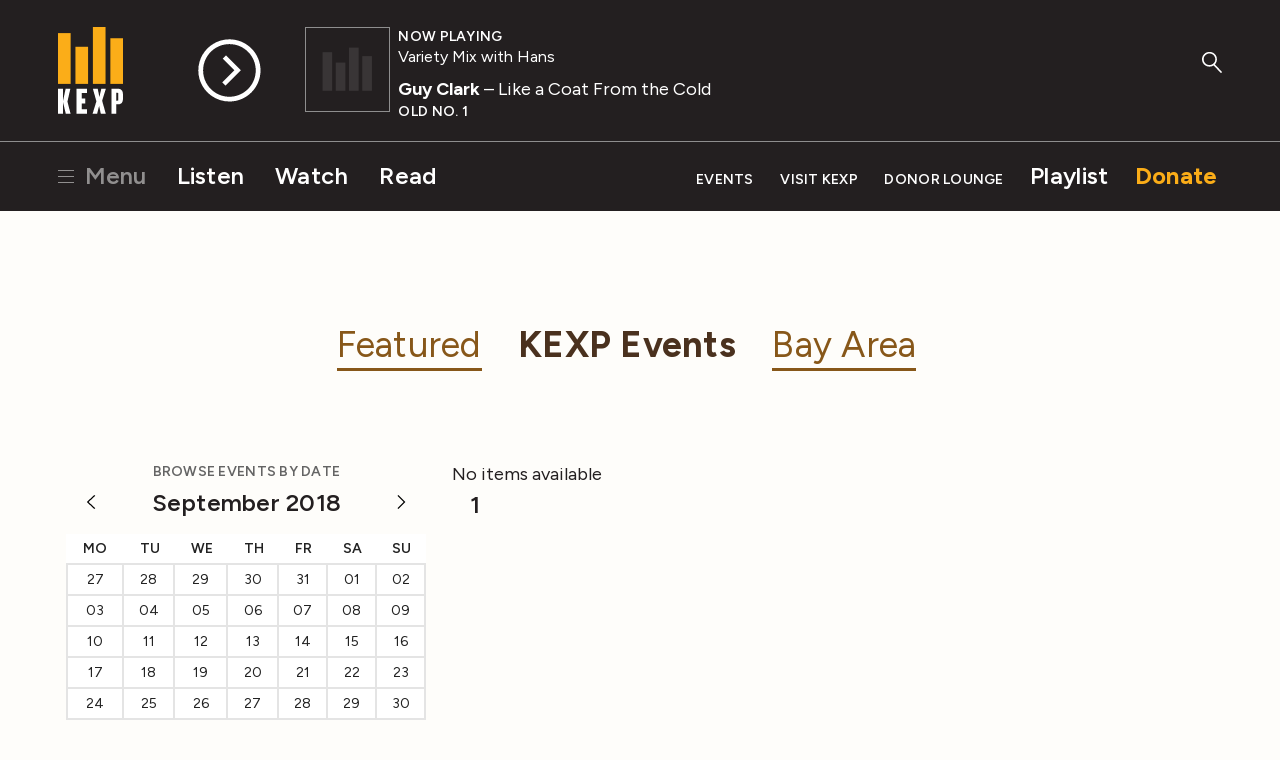

--- FILE ---
content_type: text/html; charset=utf-8
request_url: https://www.google.com/recaptcha/api2/aframe
body_size: -101
content:
<!DOCTYPE HTML><html><head><meta http-equiv="content-type" content="text/html; charset=UTF-8"></head><body><script nonce="O_bhSTxsuwqZXgBg0yPX6w">/** Anti-fraud and anti-abuse applications only. See google.com/recaptcha */ try{var clients={'sodar':'https://pagead2.googlesyndication.com/pagead/sodar?'};window.addEventListener("message",function(a){try{if(a.source===window.parent){var b=JSON.parse(a.data);var c=clients[b['id']];if(c){var d=document.createElement('img');d.src=c+b['params']+'&rc='+(localStorage.getItem("rc::a")?sessionStorage.getItem("rc::b"):"");window.document.body.appendChild(d);sessionStorage.setItem("rc::e",parseInt(sessionStorage.getItem("rc::e")||0)+1);localStorage.setItem("rc::h",'1769062922888');}}}catch(b){}});window.parent.postMessage("_grecaptcha_ready", "*");}catch(b){}</script></body></html>